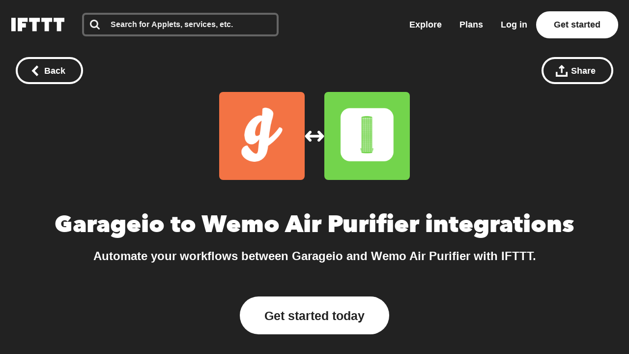

--- FILE ---
content_type: text/javascript
request_url: https://web-assets.ifttt.com/builds/assets/tqa_list_tabs-CJha5-Ol.js
body_size: 372
content:
import{V as d,ab as u}from"./header-DKmqjXyJ.js";const q=async()=>{document.querySelectorAll(".tab-content.filters a").forEach(n=>{n.addEventListener("click",a=>{a.preventDefault();const t=a.target.closest("a");if(t.classList.contains("active"))return;document.querySelectorAll(".tab-content.filters a").forEach(c=>c.classList.remove("active")),t.classList.add("active");const e=document.querySelector(`section[data-tab=${t.dataset.target}]`);document.querySelectorAll("section[data-tab]").forEach(c=>c.classList.add("hide")),e?.classList.remove("hide"),d(e),window.history.replaceState({url:t.href},"",t.href)})}),document.querySelectorAll(".tqas-tab-nav .tqa-tab").forEach(n=>{n.addEventListener("click",a=>{a.preventDefault();const t=a.currentTarget;if(!(t instanceof HTMLElement)||t.classList.contains("active"))return;document.querySelectorAll(".tqas-tab-nav .tqa-tab").forEach(o=>o.classList.remove("active")),t.classList.add("active"),document.querySelectorAll(".tqas-tab-panel").forEach(o=>o.classList.remove("active"));const e=t.getAttribute("data-tab"),c=document.querySelector(`.tqas-tab-panel[data-tab-panel="${e}"]`);c&&c.classList.add("active");const i=document.querySelector(".tqa-count");if(i&&c){const o=c.querySelectorAll(".tqa-card").length;let s;e==="all"?s="triggers, queries, and actions":o===1?s=u(e):s=e??"",i.textContent=`${o} ${s}`}r()})});function r(){const n=document.querySelector(".tqas-tab-panel.active"),a=document.querySelector(".tqas-load-more-container");if(!n||!a)return;const t=n.querySelector(".tqas-remaining-items"),e=t&&t.children.length>0&&t.style.display==="none";a.style.display=e?"block":"none"}const l=document.querySelector(".tqas-load-more-btn");l&&l.addEventListener("click",n=>{n.preventDefault();const t=document.querySelector(".tqas-tab-panel.active")?.querySelector(".tqas-remaining-items"),e=document.querySelector(".tqas-load-more-container");t&&(t.style.display="grid",e&&(e.style.display="none"))}),r()};export{q as T};
//# sourceMappingURL=tqa_list_tabs-CJha5-Ol.js.map


--- FILE ---
content_type: text/javascript
request_url: https://web-assets.ifttt.com/builds/assets/build_automation_dropdown-Dns1Y0cW.js
body_size: 634
content:
import{z as E}from"./header-DKmqjXyJ.js";const S=async()=>{const i=document.querySelectorAll(".service-dropdown"),p=document.getElementById("create-applet-btn"),{addListener:d,cleanup:g}=E();i.forEach(t=>{const o=t.querySelector(".dropdown-display"),n=t.querySelector(".dropdown-menu");if(!o||!n)return;d(t,"click",e=>{if(e.preventDefault(),e.stopPropagation(),e.target.closest(".dropdown-menu"))return;const a=t.classList.contains("open");i.forEach(c=>{c!==t&&c.classList.contains("open")&&c.classList.remove("open")}),t.classList.toggle("open",!a)}),t.querySelectorAll(".dropdown-item").forEach(e=>{d(e,"click",a=>{a.preventDefault(),a.stopPropagation();const c=o.querySelector(".tqa-text"),f=o.querySelector(".service-icon");if(c&&e instanceof HTMLElement){const s=e.querySelector(".item-text")?.textContent?.trim();s&&(c.textContent=s)}if(f instanceof HTMLElement&&e instanceof HTMLElement){const m=f.querySelector("img");try{const l=JSON.parse(e.dataset.tqa||"{}").service;m&&l?.imageUrl&&(m.src=l.imageUrl,m.alt=l.id||""),l?.brandColor&&(f.style.backgroundColor=`#${l.brandColor}`)}catch(s){console.error("Error parsing TQA data for icon update:",s)}}t.classList.remove("open"),q()})})}),d(document,"click",t=>{t.target.closest(".service-dropdown")||i.forEach(n=>{n.classList.contains("open")&&n.classList.remove("open")})}),d(document,"keydown",t=>{t.key==="Escape"&&i.forEach(n=>{n.classList.contains("open")&&n.classList.remove("open")})});function y(t){if(!t)return null;const n=t.querySelector(".dropdown-display")?.querySelector(".tqa-text")?.textContent?.trim();if(!n)return null;const r=Array.from(t.querySelectorAll(".dropdown-item")).find(e=>e.querySelector(".item-text")?.textContent?.trim()===n);if(!r?.dataset.tqa)return null;try{const e=JSON.parse(r.dataset.tqa);return{type:e.type,full_module_name:e.fullModuleName,name:e.name,service:e.service}}catch(e){return console.error("Error parsing TQA data:",e),null}}function q(){const t=document.querySelector('[data-dropdown="trigger"]'),o=document.querySelector('[data-dropdown="action"]');if(!t||!o||!p)return;const n=y(t),r=y(o);if(n&&r){const e=`template_trigger=${encodeURIComponent(n.full_module_name)}`,u=`template_actions=${encodeURIComponent(r.full_module_name)}`,a=`${p.dataset.appletCreate}?${e}&${u}`;p.href=a}}g.withPageRestore(()=>{S()}),window.addEventListener("beforeunload",g)};export{S as B};
//# sourceMappingURL=build_automation_dropdown-Dns1Y0cW.js.map
